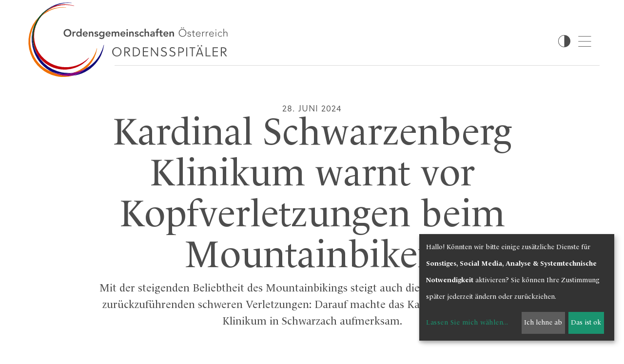

--- FILE ---
content_type: text/html; charset=UTF-8
request_url: https://www.ordensspitaeler.at/ordensspitaeler/aktuelles/news/article/8617.html
body_size: 9047
content:
<!DOCTYPE html>





    

<html lang="de">
<head>
<!-- PreScripts -->
    



    <script>var klaroConfig = {"findme":"findme-001","htmlTexts":true,"groupByPurpose":true,"cookieName":"klaro_consent_manager","default":false,"mustConsent":false,"acceptAll":true,"hideDeclineAll":false,"hideLearnMore":false,"noticeAsModal":false,"disablePoweredBy":true,"services":[{"name":"googlemaps","title":"Google Maps","purposes":["other"],"callback":function(state, app){ if (state !== false && dataLayer) { dataLayer.push({'event': 'consent_googlemaps'}); } }},{"name":"instagram","title":"Instagram","purposes":["socialmedia"],"callback":function(state, app){ if (state !== false && dataLayer) { dataLayer.push({'event': 'consent_instagram'}); } }},{"name":"matomo","title":"Matomo","purposes":["analytics"],"callback":function(state, app){ if (state !== false && dataLayer) { dataLayer.push({'event': 'consent_matomo'}); } }},{"name":"siteswift","title":"siteswift.connected","purposes":["essential"],"callback":function(state, app){ if (state !== false && dataLayer) { dataLayer.push({'event': 'consent_siteswift'}); } },"required":true},{"name":"tiktok","title":"TikTok","purposes":["socialmedia"],"callback":function(state, app){ if (state !== false && dataLayer) { dataLayer.push({'event': 'consent_tiktok'}); } }},{"name":"youtube","title":"Youtube","purposes":["socialmedia"],"callback":function(state, app){ if (state !== false && dataLayer) { dataLayer.push({'event': 'consent_youtube'}); } }}],"translations":{"de":{"poweredBy":"","purposes":{"analytics":"Analyse","security":"Sicherheit","socialmedia":"Social Media","advertising":"Werbung","marketing":"Marketing","styling":"Design","essential":"Systemtechnische Notwendigkeit","other":"Sonstiges","":"Unbekannt"},"googlemaps":{"description":"Google Maps ist ein Online-Kartendienst des US-amerikanischen Unternehmens Google LLC."},"instagram":{"description":"Instagram erm\u00f6glicht das Einbetten und Teilen von Fotos und Videos auf unserer Website."},"matomo":{"description":"Matomo ist ein Webanalytics Tool f\u00fcr das Tracking von Besuchern auf Webseiten."},"siteswift":{"description":"siteswift.connected - web development framework"},"tiktok":{"description":"TikTok erm\u00f6glicht das Einbetten und Teilen von Videos auf unserer Website."},"youtube":{"description":"Die Benutzer k\u00f6nnen auf dem Portal kostenlos Videoclips ansehen, bewerten, kommentieren und selbst hochladen."}},"en":{"poweredBy":"","purposes":{"analytics":"Analytics","security":"Security","socialmedia":"Social Media","advertising":"Advertising","marketing":"Marketing","styling":"Styling","essential":"Technical requirement","other":"Other","":"Undefined"},"googlemaps":{"description":"Google Maps is a web mapping service developed by Google."},"instagram":{"description":"Instagram allows embedding and sharing photos and videos on our website."},"matomo":{"description":"Matomo is a web analytics tool for tracking visitors to websites."},"siteswift":{"description":"siteswift.connected - web development framework"},"tiktok":{"description":"TikTok allows embedding and sharing videos on our website."},"youtube":{"description":"Users can view, rate, comment and upload video clips on the portal free of charge."}},"zz":{"privacyPolicyUrl":"\/portal\/datenschutz"}},"reloadPageAfterSave":true,"consentLogUrl":"https:\/\/www.ordensspitaeler.at\/action\/cookieconsent\/ping"};</script>
    <script type="text/javascript" src="/swstatic-260112060934/resources/consent-management/index.js"></script>


<!-- Standard -->






    
    

    <title>Kardinal Schwarzenberg Klinikum warnt vor Kopfverletzungen beim Mountainbiken</title>
<link rel="stylesheet" type="text/css" href="/swstatic-260112060934/styles/portal/mod_ordgem_article.css" media="all">
<link rel="stylesheet" type="text/css" href="/swstatic-260112060934/styles/portal/external_resources.css" media="all">
<link rel="stylesheet" type="text/css" href="/swstatic-260112060934/styles/portal/jqueryUI/smoothness/jquery-ui.default.css" media="all">
<link rel="stylesheet" type="text/css" href="/swstatic-260112060934/styles/portal/jqueryUI/smoothness/jquery-ui.overwrite.css" media="all">
<link rel="stylesheet" type="text/css" href="/swstatic-260112060934/swscripts/bower/dist/magnific-popup/magnific-popup.css" media="all">
<link rel="stylesheet" type="text/css" href="/swstatic-260112060934/swscripts/bower/custom/magnific-popup/magnific-popup-site.custom.css" media="all">
<link rel="stylesheet" type="text/css" href="/swstatic-260112060934/swscripts/bower/custom/animate.css/animate.min.css" media="all">
<link rel="stylesheet" type="text/css" href="/swstatic-260112060934/styles/portal/styles.css" media="all">
<link rel="stylesheet" type="text/css" href="/swstatic-260112060934/styles/portal/color_1.css" media="all">
<link rel="stylesheet" type="text/css" href="/swstatic-260112060934/swscripts/jquery/plugins/shariff/shariff3.css" media="all">
<script language="javascript" type="text/javascript" src="/swstatic-260112060934/swscripts/jquery/jquery.js"></script>
<script language="javascript" type="text/javascript" src="/swstatic-260112060934/swscripts/jquery/ui/jquery.ui.js"></script>
<script language="javascript" type="text/javascript" src="/swstatic-260112060934/swscripts/bower/dist/magnific-popup/jquery.magnific-popup.js"></script>
<script language="javascript" type="text/javascript" src="/swstatic-260112060934/swscripts/jquery/plugins/prettyPhoto/jquery.prettyPhoto.js"></script>
<script language="javascript" type="text/javascript" src="/swstatic-260112060934/swscripts/std/stdHTMLhead.js"></script>
<script language="javascript" type="text/javascript" src="/swstatic-260112060934/swscripts/bower/dist/waypoints/jquery.waypoints.min.js"></script>
<script language="javascript" type="text/javascript" src="/swstatic-260112060934/swscripts/bower/dist/css-element-queries/ResizeSensor.js"></script>
<script language="javascript" type="text/javascript" src="/swstatic-260112060934/swscripts/bower/dist/css-element-queries/ElementQueries.js"></script>
<script language="javascript" type="text/javascript" src="/swstatic-260112060934/swscripts/jquery/plugins/watermark/jquery.watermark.min.js"></script>
<script language="javascript" type="text/javascript" src="/swstatic-260112060934/swscripts/std/navtree.js"></script>
<meta name='robots' content='index'>
<meta name='robots' content='follow'>
<meta name='sw-contenttype' content='article'>
<script language="javascript" type="text/javascript">try { $( document ).ready(function() { $("form").append($("<input type='hidden' name='csrf-auto-token' value='e91ca4c5d7c5b2fb'>")); $.ajaxPrefilter(function( options ) { if ( !options.beforeSend) { options.beforeSend = function (xhr) { xhr.setRequestHeader('X-CSRF-TOKEN', 'e91ca4c5d7c5b2fb');}}});}); } catch (err) {}</script>

    <meta name="robots"                     content="noodp">

    
    <meta property="og:type"                content="object">
    <meta property="og:title"               content="Kardinal Schwarzenberg Klinikum warnt vor Kopfverletzungen beim Mountainbiken ">
    <meta property="og:description"         content="Mit der steigenden Beliebtheit des Mountainbikings steigt auch die Häufigkeit der darauf zurückzuführenden schweren Verletzungen: Darauf machte das Kardinal Schwarzenberg Klinikum in Schwarzach aufmerksam.">

    <meta property="og:image"               content="https://www.ordensspitaeler.at/storage/img/f4/9e/asset-8c1756e0ddc0467104bc.jpg">
    <meta property="og:url"                 content="https://www.ordensspitaeler.at/ordensspitaeler/aktuelles/news/article/8617.html">

    <meta name="language"                   content="de">
    <meta name="title"                      content="Kardinal Schwarzenberg Klinikum warnt vor Kopfverletzungen beim Mountainbiken">
    <meta name="description"                content="Mit der steigenden Beliebtheit des Mountainbikings steigt auch die Häufigkeit der darauf zurückzuführenden schweren Verletzungen: Darauf machte das Kardinal Schwarzenberg Klinikum in Schwarzach aufmerksam.">
    <meta name="keywords"                   content="">
    <meta name="author"                     content="">
    <meta name="copyright"                  content="">
    <meta name="DC.Title"                   content="Kardinal Schwarzenberg Klinikum warnt vor Kopfverletzungen beim Mountainbiken">
    <meta name="DC.Description"             content="Mit der steigenden Beliebtheit des Mountainbikings steigt auch die Häufigkeit der darauf zurückzuführenden schweren Verletzungen: Darauf machte das Kardinal Schwarzenberg Klinikum in Schwarzach aufmerksam.">
    <meta name="DC.Creator"                 content="">
    <meta name="DC.Language"                content="de">
    <meta name="DC.Rights"                  content="">
    <meta name="DC.Subject"                 content="">




<meta name="generator"                      content="siteswift-CMS, (c)1999-2026 www.siteswift.com">
<meta name="designer"                       content="Agentur Zeitpunkt Mediendesign und -produktion GmbH">

<meta http-equiv="X-UA-Compatible"          content="IE=edge">
<meta name="format-detection"               content="telephone=no">
<meta name="viewport"                       content="width=device-width, initial-scale=1">

<!--  Favicon  -->

    <link rel="shortcut icon" href="/storage/img/f8/87/asset-3370a66df976494c00af.png" type="image/x-icon">
<!-- Stylesheet -->











<style type="text/css">
            html {
            font-size: 10px;
        }
            </style>







<!-- PostScripts -->








<script type="text/javascript">
    $(document).ready(function() {

        //--- scroll to form alert/success message ---
        const scrollElements = document.querySelectorAll(".modAlert:not([class*='calendar'] .modAlert), .responseMsg");
        scrollElements.forEach(item => {
            if (item.textContent.trim() !== "") {
                const classSelector = '.' + item.className.split(' ').join('.'); // if element contains more than one class
                swScrollTo($(classSelector), -200);
                return;
            }
        });

        $('a.ordgem_scrollto[href^="#"]').on('click',function (e) {
            e.preventDefault();
            var target = this.hash;
            var offsetdiff = $(this).attr('data-offset') || 50;
            $target = $(target);

            if ($(target).length > 0) {
                var offset = $target.offset().top - offsetdiff;

                $('html, body').stop().animate({
                    'scrollTop': offset
                }, 900, 'swing', function () {
                    //window.location.hash = target;
                });
            }
        });

        //--- main nav: remove .children if there is no subsection ---
        $(".treeMenu div.children").each(function(){
            var $subtree = $(this).next("ul");

            if ($subtree.length == 0) {
                $(this).removeClass("children");
                $(this).find("a").removeClass("children");
            }
        });


        //--- mobile nav toggler: start ---
        $(".mobileSidebarHidden .mobileSidebarToggler, .mobileSidebarInitView .mobileSidebarToggler").click(function(){

            $("body").addClass("scrollLock mobileSidebarVisible").removeClass("mobileSidebarHidden");
            $("#topBox").prepend("<div class='clickblocker cbvisible mobileSidebarVisible'></div>");

            $(".clickblocker").click(function(){

                var $elm = $(this);
                $("body").removeClass("scrollLock mobileSidebarVisible mobileSidebarInitView").addClass("mobileSidebarHidden");
                $elm.addClass("fadeout");
                setTimeout(function(){
                    $elm.remove();
                 }, 700);

            });

        });


        $(".mobileSidebarVisible .mobileSidebarToggler, .closeMobileSidebar").click(function(){

                var $elm = $(".clickblocker");
                $("body").removeClass("scrollLock mobileSidebarVisible").addClass("mobileSidebarHidden");
                $elm.addClass("fadeout");
                setTimeout(function(){
                    $elm.remove();
                 }, 700);

        });
        //--- mobile nav toggler: end ---

        //--- mobile nav design: start ---
        $("#mobileSidebarWrapper nav").each(function(){

            var $navElm = $(this).find("ul:first");

            if ($navElm.find(".innerLink").length < 1) {

                /* -- check if link markup is ul - if not, assign class to first ul -- */
                $navElm.find("li").each(function(){
                    var $subLevel = $(this).find("ul");

                    var kids = this.childNodes;

                    for (var i=0,len=kids.length;i<len;i++) {
                        if (kids[i].nodeName == '#text') {
                            // check if text is empty string
                            var nodeText = $.trim($(kids[i]).text());
                            if (nodeText.length > 1) {
                                // wrap text if not empty string
                                $(kids[i]).wrap('<a class="togglerText"/>');
                            }
                        }
                    }

                if ($subLevel.length > 0) $(this).prepend('<a href="#" class="toggler"></a>');
                    $(this).wrapInner('<div class="innerLink"></div>');
                });

                $navElm.find("a:not('.toggler')").each(function(){
                    var nodeText = $(this).text();
                    $(this).attr('title', nodeText);
                });

                $navElm.find(".togglerText").each(function(){
                    $(this).prev(".toggler").addClass("inline");
                });

                $navElm.find(".toggler").click(function(){
                    var $this = $(this);
                    var $toggleElm = $(this).siblings("ul");

                    if ($toggleElm.hasClass("opened")) {
                        $this.removeClass("opened");
                        $toggleElm.removeClass("opened");
                        $this.siblings().find(".opened").removeClass("opened");
                    } else {
                        $this.addClass("opened");
                        $toggleElm.addClass("opened");
                    }

                    return false;
                });

                $navElm.find(".togglerText").click(function(){
                    $(this).prev().click();
                });

                // open breadcrumb path
                $navElm.find(".breadcrumb").each(function(){
                    $(this).prev().click();
                });

            }

        });
        //--- mobile nav design: end ---


        
        
        fixParallaxPosition();

        //--- media query event handler ---
        if (matchMedia) {
            var sm = window.matchMedia("(min-width: 992px)"); // mobile 768px (xs) | 992px (sm)
            sm.addListener(widthChange);
            widthChange(sm);
        }

        //--- get footer nav height to stretch box if "ul ul > ul" ---
        var fnavHeight = 0;
        $("#footernavBox ul").each(function(){
            var elHeight = $(this).height();
            fnavHeight = elHeight > fnavHeight ? fnavHeight = elHeight : fnavHeight = fnavHeight;
        });
        $("#footernavBox").css("min-height", fnavHeight + "px");

        //--- animate items when they scroll into view ---
        $('[data-animation-effect]').waypoint(function(directions) {
            var self = this.element;
            $(self).addClass("animated " + $(self).attr('data-animation-effect'));
        },{
            triggerOnce: true,
            offset:'90%'
        });

    });

    $(window).load(function(){
            });


    function addGoogleTranslateScript() {
        var googleTranslateScript = document.createElement('script');
        googleTranslateScript.type = 'text/javascript';
        googleTranslateScript.async = true;
        googleTranslateScript.src = '//translate.google.com/translate_a/element.js?cb=googleTranslateElementInit';
        ( document.getElementsByTagName('head')[0] || document.getElementsByTagName('body')[0] ).appendChild( googleTranslateScript );
    }


    function scriptXS() {
        // turn off prettyPhoto - open links in new window instead
        $("a[rel='prettyPhoto']").unbind();
        $("a[rel='prettyPhoto']").attr("target","_blank");
    }

    /* -----===== animationframe: start =====----- */
    var fps = 60;
    var now;
    var then = Date.now();
    var interval = 1000/fps;
    var delta;

    function fixParallaxPosition() {
        requestAnimationFrame(fixParallaxPosition);

        now = Date.now();
        delta = now - then;

        if (delta > interval) {
            then = now - (delta % interval);

            // recalculate parallax position (workaround for content height change)
            $(window).trigger('resize.px.parallax');

                    }

    }
    /* -----===== animationframe: end =====----- */

    

    // media query change
    function widthChange(sm) {

        if (sm.matches) { // window width is at least 768px (xs) | 992px (sm)
            restoreInfoContent();
        } else { // window width is less than 768px (xs) | 992px (sm)
            moveInfoContent();
        }

    }


    // move infoContentBox to sidebar (layout: mobile | tablet)
    function moveInfoContent(sm) {
        //$("#topInfoContentBox").appendTo("#mainnavMobileBox .treeMobile")
    }

    // restore infoContentBox from sidebar (layout: tablet+)
    function restoreInfoContent(sm) {
        //$("#topInfoContentBox").prependTo("#topBox")
    }

</script>






    <!-- RSS-Feed -->
    <link rel="alternate" type="application/rss+xml" title="RSS-Feed" href="https://www.ordensspitaeler.at/backend/rss/rss2?channel=standard">


<style type="text/css">
            body {
            --ordgem-dynamic: var(--ordgem-blue-dark);
        }
        
    
    </style>


    <!-- themecolors -->
    <style type="text/css">

    body {
                                            }

                                                                                                            
    </style>








    
    





<!-- section-path: ordensspitaeler/aktuelles/news -->
<!-- section-id: 748 -->
<!-- section-request-type: article -->
<!-- section-request-id: 8617 --></head>
<body class="mainpage mobileSidebarInitView" id="startBox">
<div id="mmenuwrapper">






<div id="printHeaderBox"></div>
<!-- *** HEADERBOX: Anfang *** -->
<div id="headerBox" class="noprint hidden">
    <!-- Seitenbereiche: Anfang -->
    <span>Seitenbereiche:</span>
    <ul>
        <li><a href="#contentBox" accesskey="0">zum Inhalt [Alt+0]</a></li>
        <li><a href="#mainnavBox" accesskey="1">zum Hauptmenü [Alt+1]</a></li>
    </ul>
    <!-- Seitenbereiche: Ende -->
    <hr>
</div>
<!-- *** HEADERBOX: Ende *** -->

<!-- *** MAIN-LAYOUT: Anfang *** -->

    <!-- *** MOBILE NAVIGATION SIDEBAR: Anfang *** -->
        <div id="mobileSidebarWrapper" class="visible-xs visible-sm visible-md visible-xmd noprint" data-sw-noindex="noindex">

            <a href="#" class="closeMobileSidebar"><span class="hidden">Hauptmenü schließen</span></a>

            <div id="mobileSidebarBox">

                <nav id="mainnavMobileBox">

                    <div id="searchBox" class="">



<form action="/portal/search_list.siteswift?so=site_search_form&amp;do=site_search_form&amp;c=find&amp;s=748&amp;t=e91ca4c5d7c5b2fb" method="post" name="site_search" id="site_search">
	<span class="hidden"><label for="FullText_mobile">Suche</label></span>
	<input required type="text" id="FullText_mobile" name="FullText" value="">
	<input class="button" type="submit" id="searchButton" value="">
</form></div>

                    
                        

<div class="treeMobile"><ul class="ul1 firstul"><li class="li1 firstrow"><a href="https://www.ordensspitaeler.at/ordensspitaeler/ordensspitaeleroesterreic" class="firstrow item1 approved">Ordensspit&auml;ler</a></li><li class="li2"><a href="https://www.ordensspitaeler.at/ordensspitaeler/standorte" class="item2 approved">Standorte</a></li><li class="li3"><a href="https://www.ordensspitaeler.at/ordensspitaeler/aktuelles" class="selected  children  item3 approved">Aktuelles</a></li><li class="li4 lastrow"><a href="https://www.ordensspitaeler.at/ordensspitaeler/jobs" class="lastrow item4 approved">Jobs</a></li></ul></div>



                        <br>

                        

<div class="treeMobile"><ul class="ul1 firstul"><li class="li1 firstrow"><a href="https://www.ordensspitaeler.at/ordensspitaeler/podcast" class="children  firstrow item1 approved">Podcast</a></li><li class="li2"><a href="https://www.ordensspitaeler.at/ordensspitaeler/presse" class="item2 approved">Presse</a></li><li class="li3"><a href="https://www.ordensspitaeler.at/ordensspitaeler/mediathek" class="item3 approved">Mediathek</a></li><li class="li4"><a href="https://www.ordensspitaeler.at/ordensspitaeler/kontakt" class="item4 approved">Kontakt</a></li><li class="li5 lastrow"><a href="https://www.ordensgemeinschaften.at/portal/home" class="lastrow item5 approved">Ordenskonferenz</a></li></ul></div>



                    
                </nav>

                <nav id="bottomnavMobileBox">
                    

                                            <div id="loginBtn"><a href='https://www.ordensgemeinschaften.at/intranet/home'>Login</a></div>
                    
                    <br>

                    <div class="mobileSocial">
                        

<div class="socialNavIcon iconFacebook">
    <a href="https://www.facebook.com/ordensspitaeler.at" target="_blank" aria-label="logo facebook">
    <span class="hidden">Facebook</span>
    </a>
</div>

                    </div>
                </nav>

            </div>

        </div>
    <!-- *** MOBILE NAVIGATION SIDEBAR: Ende *** -->

    <nav id="topNav" class="hidden-xs hidden-sm hidden-md hidden-xmd">
        <div class="container adaptWidth">
            <div class="navFlex">
                <div class="darkmode">

    <a href="/portal/ordgem_article_detail.siteswift?so=all&do=all&c=setpref&d=color%3A2&s=748&t=e91ca4c5d7c5b2fb" title="hoher Kontrast" class="colorToggler"><span class="hidden">hoher Kontrast</span></a>
</div>
                

<div class="socialNavIcon iconFacebook">
    <a href="https://www.facebook.com/ordensspitaeler.at" target="_blank" aria-label="logo facebook">
    <span class="hidden">Facebook</span>
    </a>
</div>

            </div>
            <div>

<div class="treeTop"><ul class="ul1 firstul"><li class="li1 firstrow"><a href="https://www.ordensspitaeler.at/ordensspitaeler/podcast" class="children  firstrow item1 approved">Podcast</a></li><li class="li2"><a href="https://www.ordensspitaeler.at/ordensspitaeler/presse" class="item2 approved">Presse</a></li><li class="li3"><a href="https://www.ordensspitaeler.at/ordensspitaeler/mediathek" class="item3 approved">Mediathek</a></li><li class="li4"><a href="https://www.ordensspitaeler.at/ordensspitaeler/kontakt" class="item4 approved">Kontakt</a></li><li class="li5 lastrow"><a href="https://www.ordensgemeinschaften.at/portal/home" class="lastrow item5 approved">Ordenskonferenz</a></li></ul></div>

</div>
            <div class="treeTop">
                <ul id="loginMenu">
                                            <li id="loginBtn"><a href='https://www.ordensgemeinschaften.at/intranet/home'>Login</a></li>
                                    </ul>
            </div>
        </div>
    </nav>

    
            <header id="topBox" class="noprint">

            
            <div id="mainHeaderBox">
                <div class="container adaptWidth">
                    <div class="row">
                        <div class="col-sm-12">
                            <div id="mainHeaderContentBox">
                                <div id="homelinkBox">
                                    <a href='https://www.ordensspitaeler.at/ordensspitaeler/home'><img src="/img/61/9a/fed24085e0c6453cfd28/-og_spitaeler.svg" width="65535" height="25388" alt="" title="" style="object-position: 50% 50%;"></a>
                                </div>
                                <nav id="mainnavBox" class="hidden-xs hidden-sm hidden-md hidden-xmd">
                                    <!-- Hauptmenü: Anfang -->
                                    <div class="hidden">Hauptmenü:</div>

                                    
                                        

<div class="treeMenu"><ul class="ul1 firstul"><li class="li1 firstrow"><div class="firstrow item1 approved"><a accessKey="" onclick='this.blur();' href="https://www.ordensspitaeler.at/ordensspitaeler/ordensspitaeleroesterreic" class="firstrow item1 approved"><span>Ordensspit&auml;ler</span></a></div></li><li class="li2"><div class="item2 approved"><a accessKey="" onclick='this.blur();' href="https://www.ordensspitaeler.at/ordensspitaeler/standorte" class="item2 approved"><span>Standorte</span></a></div></li><li class="li3"><div class="selected  children  item3 approved"><a accessKey="" onclick='this.blur();' href="https://www.ordensspitaeler.at/ordensspitaeler/aktuelles" class="selected  children  item3 approved"><span>Aktuelles</span></a></div></li><li class="li4 lastrow"><div class="lastrow item4 approved"><a accessKey="" onclick='this.blur();' href="https://www.ordensspitaeler.at/ordensspitaeler/jobs" class="lastrow item4 approved"><span>Jobs</span></a></div></li></ul></div>



                                                                        <div class="hidden noprint"><hr></div>
                                    <!-- Hauptmenü: Ende -->
                                </nav>
                                <div id="searchBox" class="visible-lg hidden-xmd">




<form action="/portal/search_list.siteswift?so=site_search_form&amp;do=site_search_form&amp;c=find&amp;s=748&amp;t=e91ca4c5d7c5b2fb" method="post" name="site_search" id="site_search">
	<span class="hidden"><label for="FullText">Suche</label></span>
	<input required type="text" id="FullText" name="FullText" value="">

	<input class="button" type="submit" id="searchButton" value="">

    </form>
</div>
                                <div class="darkmode hidden-lg hidden-xs visible-xmd">

    <a href="/portal/ordgem_article_detail.siteswift?so=all&do=all&c=setpref&d=color%3A2&s=748&t=e91ca4c5d7c5b2fb" title="hoher Kontrast" class="colorToggler"><span class="hidden">hoher Kontrast</span></a>
</div>
                                <a href="#mobileSidebarWrapper" class="mobileSidebarToggler visible-xs visible-sm visible-md visible-xmd"><span class="hidden">Hauptmenü anzeigen</span></a>
                            </div>
                        </div>
                    </div>
                </div>
            </div>

        </header>
    
    
    <div id="mainBox">
        <div class="container adaptWidth">
            <div class="row">

                
                <main id="contentBox" class="col-sm-12 print">
                                        <!-- Inhalt: Anfang -->
                    <span class="hidden">Inhalt:</span>
                    	




<div class="article detail articleDetail ordgem">
    <div class="topIcons"><div class="iconsDetail noprint" data-sw-noindex="noindex">
	<span class="linkIconLeft"><a href="javascript:history.go(-1);">zurück</a></span>
</div>
</div>

	

    <div class="detailText">

        <div class="pubdate">28. Juni 2024</div>        <h1 class="modTitle">Kardinal Schwarzenberg Klinikum warnt vor Kopfverletzungen beim Mountainbiken</h1>                <div class="modTeaser"><div class="swslang"><p>Mit der steigenden Beliebtheit des Mountainbikings steigt auch die Häufigkeit der darauf zurückzuführenden schweren Verletzungen: Darauf machte das Kardinal Schwarzenberg Klinikum in Schwarzach aufmerksam.</p></div></div>
    </div>

    <div class="detailContent">
                    <div class="detailImage"><img src="/img/26/5e/bcf824a85e36df6e9348/[base64].jpg" width="900" height="600" alt="Die Zahl der Unfälle beim Mountainbiken steigt. Im Klinikum Schwarzach im Salzburger Pongau ist die Zahl der Radunfälle in den Sommermonaten innerhalb der letzten fünf Jahre um mehr als 30 Prozent gestiegen." title="Die Zahl der Unfälle beim Mountainbiken steigt. Im Klinikum Schwarzach im Salzburger Pongau ist die Zahl der Radunfälle in den Sommermonaten innerhalb der letzten fünf Jahre um mehr als 30 Prozent gestiegen. / iStockphoto.com/Antonio Diaz" style="object-position: 50% 50%;"></div>
                <div class="modBody"><div class="swslang"><p style="text-align:center;"><span class="bildunterschrift">Die Zahl der Unfälle beim Mountainbiken steigt. Im Klinikum Schwarzach im Salzburger Pongau ist die Zahl der Radunfälle in den Sommermonaten innerhalb der letzten fünf Jahre um mehr als 30 Prozent gestiegen. (c) iStockphoto.com/Antonio Diaz</span></p>

<p> </p>

<p>Die Zahl der ambulanten und auch stationären Behandlungen nach Radunfällen sei in dem vom Orden der Töchter der christlichen Liebe geführten zweitgrößten Salzburger Krankenhaus in den vergangenen Jahren um über 30 Prozent gestiegen, auf derzeit mehr als 500 pro Jahr, Primar Manfred Mittermair, Leiter der Abteilung für Unfallchirurgie und Sporttraumatologie.</p>

<p> </p>

<p>Mit Abstand am häufigsten sind Radler-Spitalsbehandlungen nach Kopfverletzungen (28 Prozent). Der Klassiker ist dabei laut Mittermaier der Sturz bei der Abfahrt, beim „Downhill“, wenn Biker über das Lenkrad nach vorne stürzen. Der Helm schütze hier nur begrenzt. Es folgen Verletzungen im Brustbereich (13 Prozent) sowie an Schultern und Oberarmen (zwölf Prozent). Aber auch Bauch, Ellbogen, Unterarm, Hüfte und Oberschenkel sind häufig betroffen oder gleich mehrere Körperbereiche, wobei man dann von einem „Polytrauma“ spreche. Als Risikofaktoren sieht der Experte besonders die zu hohe Geschwindigkeit, schlechte Ausrüstung und falsche Selbsteinschätzung.</p>

<p> </p>

<h2>Wichtig: Gute Vorbereitung </h2>

<p>Nicht schmälern will der Mediziner die positiven Aspekte des Bike-Sports für Menschen jeden Alters: „Die Bewegung am Fahrrad an der frischen Luft ist absolut gesund und in jeglicher Hinsicht zu befürworten. Wenn man sich an die Bedingungen anpasst und sich in allen Aspekten gut vorbereitet, wird die Verletzungsgefahr reduziert.“ Dazu gehörten die Nutzung von Helmen und Protektoren, die Überprüfung, ob alle Sicherheitselemente am Rad selbst wie Reifenprofil, Reifendruck und vor allem die Bremsen in Ordnung sind. Da Mountainbiken sehr anspruchsvoll sei, sollten Sportreibende ihre Kräfte, Kondition und Reaktionsbereitschaft realistisch einschätzen und beim Ausprobieren im Urlaub nicht gleich mehrere Stunden am Tag fahren, wenn sie ungeübte Radfahrer sind.</p>

<p> </p>

<p><em>Quelle: kathpress</em></p></div></div>    </div>

    <div class="bottomIcons"><div class="iconsDetail noprint" data-sw-noindex="noindex">
	<span class="linkIconLeft"><a href="javascript:history.go(-1);">zurück</a></span>
</div>
</div>


    
    
    <div class="footer">
        <div class="title">Weiterlesen:</div>
        <div class="content">
            <div class="swslang"><p><a class="link" href="https://www.ks-klinikum.at/de/" target="_blank" rel="noreferrer noopener">Website des Kardinal Schwarzenberg Klinikums</a></p>

<p> </p>

<p>[teresa bruckner]</p></div>
        </div>
    </div>

    

    </div>

	

		
	

	

	

			
	
			
	
			
	
			
				
	
    
			
	

                    <div class="hidden noprint"><hr></div>
                    <!-- Inhalt: Ende -->
                                    </main>

                
                
            </div>
        </div>
    </div>

            <footer id="socialBox" class="noprint">
            <div class="container adaptWidth">
                <div class="row">
                    <div class="col-sm-12 socialshare">
                        



                



<div class="shariff"
    data-button-style="icon"
    data-align="left"
    data-theme="square"
    data-lang="de"
    data-mail-url="mailto:"
    data-services="[&quot;print&quot;]"
    ></div>

<script src="https://www.ordensspitaeler.at/swstatic-260112060934/swscripts/jquery/plugins/shariff/shariff3.min.js" type="text/javascript"></script>                    </div>
                </div>
            </div>
        </footer>
    
    <footer id="footerBox" class="noprint">
        <div class="container adaptWidth">
            <div class="row">
                <div class="col-sm-12" id="topLink"><a href="#startBox" class="scrollto"><span class="hidden">nach oben springen</span></a></div>
            </div>
            <div class="row">
                <div class="col-sm-12">
                    <div id="homelinkBoxFooter"><a href='https://www.ordensspitaeler.at/ordensspitaeler/home'><img src="/img/61/9a/fed24085e0c6453cfd28/-og_spitaeler.svg" width="65535" height="25388" alt="" title="" style="object-position: 50% 50%;"></a>
                    </div>
                </div>
            </div>
            <div class="row">
                <div class="col-sm-12 hidden-xs">
                    <nav id="footernavBox">
                        <!-- Footermenü: Anfang -->
                        <span class="hidden">Footermenü:</span>
                        

<div class="treeFooter"><ul class="ul1 firstul"><li class="li1 firstrow"><div class="firstrow item1 approved"><a accessKey="" onclick='this.blur();' href="https://www.ordensspitaeler.at/ordensspitaeler/ordensspitaeleroesterreic" class="firstrow item1 approved"><span>Ordensspit&auml;ler</span></a></div></li><li class="li2"><div class="item2 approved"><a accessKey="" onclick='this.blur();' href="https://www.ordensspitaeler.at/ordensspitaeler/standorte" class="item2 approved"><span>Standorte</span></a></div></li><li class="li3"><div class="selected  children  item3 approved"><a accessKey="" onclick='this.blur();' href="https://www.ordensspitaeler.at/ordensspitaeler/aktuelles" class="selected  children  item3 approved"><span>Aktuelles</span></a></div></li><li class="li4 lastrow"><div class="lastrow item4 approved"><a accessKey="" onclick='this.blur();' href="https://www.ordensspitaeler.at/ordensspitaeler/jobs" class="lastrow item4 approved"><span>Jobs</span></a></div></li></ul></div>


                        <div class="hidden noprint"><hr></div>
                        <!-- Footermenü: Ende -->
                    </nav>
                </div>
                <div class="col-sm-12 hidden-xs">
                    <nav id="footerTopNavBox">
                    

<div class="treeTop"><ul class="ul1 firstul"><li class="li1 firstrow"><a href="https://www.ordensspitaeler.at/ordensspitaeler/podcast" class="children  firstrow item1 approved">Podcast</a></li><li class="li2"><a href="https://www.ordensspitaeler.at/ordensspitaeler/presse" class="item2 approved">Presse</a></li><li class="li3"><a href="https://www.ordensspitaeler.at/ordensspitaeler/mediathek" class="item3 approved">Mediathek</a></li><li class="li4"><a href="https://www.ordensspitaeler.at/ordensspitaeler/kontakt" class="item4 approved">Kontakt</a></li><li class="li5 lastrow"><a href="https://www.ordensgemeinschaften.at/portal/home" class="lastrow item5 approved">Ordenskonferenz</a></li></ul></div>


                    </nav>
                </div>
                <div class="col-sm-12 ">
                    <div id="footertextBox"><div class="swslang"><div class="col-sm-12">
<div id="footertextBox">
<div class="swslang">
<p style="text-align:center;"><span class="sweFontSerif">ARBEITSGEMEINSCHAFT<br>
DER ORENSSPITÄLER ÖSTERREICHS</span></p>

<p style="text-align:center;"> </p>

<p style="text-align:center;">Eine Einrichtung der Österreichischen Ordenskonferenz</p>

<p style="text-align:center;"> </p>

<p style="text-align:center;"><span class="sweFontSerif"></span></p>

<p style="text-align:center;"><span class="sweFontSerif"></span></p>

<h5 style="text-align:center;"><span class="sweFontSize4"><span class="sweFontSerif">Freyung 6/1/2/3</span></span></h5>

<h5 style="text-align:center;"><span class="sweFontSize4"><span class="sweFontSerif">1010 Wien</span></span><br>
<span class="sweFontSize4"><span class="sweFontSerif">Tel: +43 (0)1 535 12 87</span></span></h5>

<h5 style="text-align:center;"><span class="sweFontSize4"><span class="sweFontSerif">Fax: +43 (0)1 535 12 87 - 30</span></span></h5>

<h5 style="text-align:center;"><span class="sweFontSize4"><span class="sweFontSerif"></span></span></h5>

<h5 style="text-align:center;"><span class="sweFontSize4"><span class="sweFontSerif"><a href="mailto:sekretariat@ordensgemeinschaften.at">sekretariat@ordensgemeinschaften.at</a> </span></span></h5>
</div>
</div>

<div class="infoContact" id="bottomContactBox" style="text-align:center;"><span class="sweFontSerif"><a href=https://www.ordensgemeinschaften.at/portal/datenschutz >Datenschutzerklärung</a>           <a href=https://www.ordensgemeinschaften.at/portal/impressum  class='firstrow item1 approved' >Impressum</a></span></div>
</div>
</div></div>                    <div id="bottomContactBox" class="infoContact">
                                                                                                                    </div>
                    <nav id="bottomnavBox" class="hidden-xs">
                        
                    </nav>
                </div>
            </div>
        </div>
    </footer>

<!-- *** MAIN-LAYOUT: Ende *** -->

<div id="printFooterBox"><!-- <strong></strong> --></div>
<a href="#startBox" class="hidden">nach oben springen</a>






</div>
</body>
</html>

--- FILE ---
content_type: image/svg+xml
request_url: https://www.ordensspitaeler.at/img/61/9a/fed24085e0c6453cfd28/-og_spitaeler.svg
body_size: 15334
content:
<svg id="Ebene_1" data-name="Ebene 1" xmlns="http://www.w3.org/2000/svg" viewBox="0 0 511.36 198.1"><defs><style>.cls-1{fill:#12491d;}.cls-2{fill:#c2000b;}.cls-3{fill:#f07002;}.cls-4{fill:#110b79;}.cls-5{fill:#82027e;}.cls-6{fill:#4d4d4d;}.cls-7{isolation:isolate;}</style></defs><g id="Gruppe_5058" data-name="Gruppe 5058"><path id="Pfad_294" data-name="Pfad 294" class="cls-1" d="M58.79,22.87A76.38,76.38,0,0,0,42.11,35.16c-.44.44-.88.88-1.31,1.35A80.74,80.74,0,0,0,35,43.1a75,75,0,0,0-5.74,8.4,81.36,81.36,0,0,0-5.07,10.2c0,.1-.1.24-.13.34a78.42,78.42,0,0,0-2.94,8.68A79.23,79.23,0,0,0,33,137.45a80.54,80.54,0,0,1-5.84-11.86,82.23,82.23,0,0,1-5.54-23.43,84.35,84.35,0,0,1,9.56-46.91,82.35,82.35,0,0,1,8.1-12.46,83.2,83.2,0,0,1,6.25-7.16c1.11-1.11,2.22-2.2,3.41-3.28a85.15,85.15,0,0,1,16-11.5,82.73,82.73,0,0,1,8.47-4.12A81.53,81.53,0,0,0,58.79,22.87Z"/><path id="Pfad_295" data-name="Pfad 295" class="cls-2" d="M153.85,141.64a82.25,82.25,0,0,1-16,12.22,77.21,77.21,0,0,1-28,9.76,73.45,73.45,0,0,1-9.83.78,75.86,75.86,0,0,1-19.45-2.2,77.42,77.42,0,0,1-34.07-18.34A73.56,73.56,0,0,1,25,71.79a74.28,74.28,0,0,1,15.5-30.15c1.22-1.45,2.47-2.84,3.79-4.19a72,72,0,0,1,7.6-6.79A73.36,73.36,0,0,1,60,25.16a76.27,76.27,0,0,1,18.51-7.73,77.26,77.26,0,0,1,40,.07l.17-.61a76.93,76.93,0,0,0-40.66-1.35c-1.62.37-3.21.81-4.76,1.28a82.89,82.89,0,0,0-8.45,4.05,85.7,85.7,0,0,0-16,11.52c-1.15,1-2.3,2.13-3.41,3.28a75.92,75.92,0,0,0-6.25,7.16,84.21,84.21,0,0,0-12.09,82.83,82.11,82.11,0,0,0,5.85,11.86,80.52,80.52,0,0,0,9.25,10.87,81.51,81.51,0,0,0,8.07,6.89,77.84,77.84,0,0,0,9,5.71,74.69,74.69,0,0,0,9.69,4.39A77,77,0,0,0,100.2,170a76.41,76.41,0,0,0,20.6-4.15,82.34,82.34,0,0,0,9.62-4.12,80.74,80.74,0,0,0,8.92-5.4,71.12,71.12,0,0,0,14.92-14.22Z"/><path id="Pfad_296" data-name="Pfad 296" class="cls-3" d="M173,118.94a85.63,85.63,0,0,1-15.47,30.77,84.69,84.69,0,0,1-7.66,8.41,83.37,83.37,0,0,1-18.37,13.17A80.65,80.65,0,0,1,116,177.53a81.41,81.41,0,0,0,8.64-1.55,82.75,82.75,0,0,0,22.26-8.58c.13-.07.27-.17.4-.23a80.05,80.05,0,0,0,5.91-5.74,76,76,0,0,0,7.5-9.39,79.68,79.68,0,0,0,6-10.37A77.13,77.13,0,0,0,173.58,119Z"/><path id="Pfad_297" data-name="Pfad 297" class="cls-3" d="M100.67,185.13a86.15,86.15,0,0,1-12.8-1.62A87.56,87.56,0,0,1,75.44,180a91.7,91.7,0,0,1-9.12-3.92,1.22,1.22,0,0,1-.17-.07,78.23,78.23,0,0,1-19.89-10.33,79.31,79.31,0,0,1-32.41-57.44A80.28,80.28,0,0,1,22.9,64c.34-.64.67-1.28,1-1.89a1.55,1.55,0,0,0,.17-.4,80,80,0,0,1,5.07-10.2,75.14,75.14,0,0,1,5.74-8.41c-.17.17-.34.3-.51.47A82.25,82.25,0,0,0,11.35,84.73a83.27,83.27,0,0,0,3,47.34,84.26,84.26,0,0,0,61.19,53.76,84.83,84.83,0,0,0,12.09,1.73,83.07,83.07,0,0,0,12.22-.1,80.35,80.35,0,0,0,12.06-1.93c1.15-.27,2.26-.57,3.41-.91l-1.69.2A87.21,87.21,0,0,1,100.67,185.13Z"/><path id="Pfad_298" data-name="Pfad 298" class="cls-3" d="M99.28,21.21l.07-.67a81.44,81.44,0,0,0-45.69,9.11c-.57.3-1.15.65-1.72,1a76.44,76.44,0,0,0-7.6,6.79c-1.32,1.35-2.57,2.73-3.78,4.19A80.76,80.76,0,0,1,99.28,21.21Z"/><path id="Pfad_299" data-name="Pfad 299" class="cls-4" d="M58.79,22.87a78.35,78.35,0,0,1,14.52-6.11,85.85,85.85,0,0,1,39-6.45l.07-.68A85.76,85.76,0,0,0,63.86,19,88,88,0,0,0,43.5,33.71c-.94.91-1.82,1.82-2.73,2.77.44-.44.87-.91,1.31-1.35A82,82,0,0,1,58.79,22.87Z"/><path id="Pfad_300" data-name="Pfad 300" class="cls-4" d="M112.93,177.87a87.42,87.42,0,0,1-11.89.24,82.37,82.37,0,0,1-11.82-1.42,85.2,85.2,0,0,1-11.52-3,82.13,82.13,0,0,1-38.63-27.22,79.3,79.3,0,0,1-6.11-9A79.43,79.43,0,0,1,21.07,70.72,82,82,0,0,1,24,62l.14-.34a2.09,2.09,0,0,0-.17.41,88.85,88.85,0,0,0-6.82,40.42,87.15,87.15,0,0,0,5.36,24.85,89.77,89.77,0,0,0,43.84,48.7,82.48,82.48,0,0,0,44,2.84c1.89-.41,3.78-.85,5.64-1.39C115,177.67,113.94,177.77,112.93,177.87Z"/><path id="Pfad_301" data-name="Pfad 301" class="cls-4" d="M189.45,110.8a92,92,0,0,1-8.85,22.87,88.5,88.5,0,0,1-6.62,10.2A83.84,83.84,0,0,1,166,153a91,91,0,0,1-9.08,7.9,83.07,83.07,0,0,1-9.66,6.32,82.17,82.17,0,0,1-32.05,17.42,86.9,86.9,0,0,0,54.24-28.39,82.31,82.31,0,0,0,7.73-10.1A85.65,85.65,0,0,0,183.33,135a82.06,82.06,0,0,0,6.76-24.11Z"/><path id="Pfad_302" data-name="Pfad 302" class="cls-5" d="M147.34,167.2c-.14.07-.27.17-.41.24A86.44,86.44,0,0,1,116,177.57c-1.85.54-3.74,1-5.64,1.38a82.45,82.45,0,0,1-44-2.84A81.56,81.56,0,0,0,75.48,180a90.55,90.55,0,0,0,12.42,3.51,83.59,83.59,0,0,0,12.8,1.62,86.77,86.77,0,0,0,12.9-.3l1.69-.2a84.26,84.26,0,0,0,19.12-8.1A91.28,91.28,0,0,0,147.34,167.2Z"/><path id="Pfad_303" data-name="Pfad 303" class="cls-6" d="M102.7,72.81c5.47-.1,9.32,3.58,9.32,9.19s-3.85,9.15-9.32,9.25-9.26-3.68-9.26-9.15S97.29,72.81,102.7,72.81Zm0,15.6c3.65,0,6-2.77,6-6.52a6,6,0,0,0-5.66-6.27h-.39a6,6,0,0,0-6,5.87c0,.14,0,.28,0,.41,0,3.75,2.39,6.52,6,6.52Z"/><path id="Pfad_304" data-name="Pfad 304" class="cls-6" d="M114.65,78.92h3v1.9h0a3.84,3.84,0,0,1,3.52-2.2,4,4,0,0,1,1.08.17v2.87a5.94,5.94,0,0,0-1.45-.24,3,3,0,0,0-3.21,2.8v6.56h-2.94Z"/><path id="Pfad_305" data-name="Pfad 305" class="cls-6" d="M133.59,89h0a4.6,4.6,0,0,1-4.09,2.1c-3.68,0-5.87-2.74-5.87-6.25s2.36-6.25,5.74-6.25a4.93,4.93,0,0,1,4,1.83h.07V72.11h3v18.7h-2.84Zm-3.54-.61A3.43,3.43,0,0,0,133.53,85a1.41,1.41,0,0,0,0-.2,3.44,3.44,0,0,0-3.31-3.57h-.16a3.43,3.43,0,0,0-3.48,3.38,1.33,1.33,0,0,0,0,.2,3.39,3.39,0,0,0,3.2,3.58A1.31,1.31,0,0,0,130.05,88.41Z"/><path id="Pfad_306" data-name="Pfad 306" class="cls-6" d="M142,85.88a3.09,3.09,0,0,0,3.2,2.84,4,4,0,0,0,3.21-1.62l2.13,1.62a6.5,6.5,0,0,1-11.48-3.5v-.38a6.15,6.15,0,0,1,6.06-6.26h.39c3.31,0,5.57,2.33,5.57,6.45v.81H142Zm6.11-2.23a2.75,2.75,0,0,0-2.63-2.85,2.42,2.42,0,0,0-.38,0,3,3,0,0,0-3.07,2.83Z"/><path id="Pfad_307" data-name="Pfad 307" class="cls-6" d="M153.79,78.92h2.83v1.9h0a3.73,3.73,0,0,1,3.65-2.2c3.2,0,4.32,2.26,4.32,4.69v7.5h-3v-6c0-1.31-.1-3.47-2.2-3.47s-2.74,1.45-2.74,3v6.49h-3V78.92Z"/><path id="Pfad_308" data-name="Pfad 308" class="cls-6" d="M174.25,82.2A2.78,2.78,0,0,0,171.92,81c-.78,0-1.72.38-1.72,1.25,0,2.13,6.41.41,6.41,5,0,2.83-2.7,3.81-5.13,3.81a5.86,5.86,0,0,1-4.62-1.82l2-1.86a3.61,3.61,0,0,0,2.83,1.45c.88,0,2-.4,2-1.35,0-2.46-6.42-.51-6.42-5.06,0-2.64,2.36-3.85,4.8-3.85a5.05,5.05,0,0,1,4.22,1.82Z"/><path id="Pfad_309" data-name="Pfad 309" class="cls-6" d="M191,78.92V89.73c0,4.29-2.09,7-6.72,7a8.54,8.54,0,0,1-5.91-2l1.79-2.44a5.78,5.78,0,0,0,4.09,1.73c2.87,0,3.75-1.62,3.75-4v-.88h0A4.89,4.89,0,0,1,184.11,91a5.82,5.82,0,0,1-5.91-5.71c0-.12,0-.25,0-.37,0-3.51,2.2-6.25,5.88-6.25a4.54,4.54,0,0,1,4.08,2.09h0V78.92Zm-9.86,5.91a3.43,3.43,0,0,0,3.41,3.45h.07a3.35,3.35,0,0,0,3.54-3.15c0-.11,0-.22,0-.33a3.29,3.29,0,0,0-3.09-3.48h-.42a3.35,3.35,0,0,0-3.52,3.14v.37Z"/><path id="Pfad_310" data-name="Pfad 310" class="cls-6" d="M196.67,85.88a3.1,3.1,0,0,0,3.21,2.84,4,4,0,0,0,3.21-1.62l2.13,1.62a6.5,6.5,0,0,1-11.48-3.5v-.38a6.15,6.15,0,0,1,6.06-6.26h.39c3.31,0,5.57,2.33,5.57,6.45v.81h-9.08Zm6.12-2.23a2.75,2.75,0,0,0-2.63-2.85h-.38a3,3,0,0,0-3.07,2.84Z"/><path id="Pfad_311" data-name="Pfad 311" class="cls-6" d="M208.29,78.92h2.84v1.86h0a3.76,3.76,0,0,1,3.65-2.16,3.6,3.6,0,0,1,3.71,2.2,4.13,4.13,0,0,1,3.92-2.2c3.17,0,4.29,2.26,4.29,5.1v7.09h-3V84.09c0-1.48-.44-2.77-2.2-2.77S219,82.84,219,84.4v6.45h-3v-7.1c0-1.45-.61-2.43-2-2.43-2,0-2.73,1.46-2.73,3v6.48h-3V78.92Z"/><path id="Pfad_312" data-name="Pfad 312" class="cls-6" d="M232.23,85.88a3.1,3.1,0,0,0,3.21,2.84,4,4,0,0,0,3.21-1.62l2.13,1.62a6.5,6.5,0,0,1-11.48-3.5c0-.13,0-.26,0-.38a6.15,6.15,0,0,1,6.06-6.26h.39c3.31,0,5.57,2.33,5.57,6.45v.81h-9.09Zm6.12-2.23a2.75,2.75,0,0,0-2.63-2.85h-.38a3,3,0,0,0-3.07,2.84Z"/><path id="Pfad_313" data-name="Pfad 313" class="cls-6" d="M245.47,73.08a1.83,1.83,0,0,1,1.92,1.74v.05a1.84,1.84,0,0,1-1.88,1.79h-.05a1.84,1.84,0,0,1-1.89-1.79A1.87,1.87,0,0,1,245.47,73.08ZM244,78.92h3V90.81h-3Z"/><path id="Pfad_314" data-name="Pfad 314" class="cls-6" d="M250.3,78.92h2.84v1.9h0a3.72,3.72,0,0,1,3.65-2.2c3.21,0,4.32,2.26,4.32,4.69v7.5h-3v-6c0-1.31-.1-3.47-2.2-3.47s-2.74,1.45-2.74,3v6.49h-3V78.92Z"/><path id="Pfad_315" data-name="Pfad 315" class="cls-6" d="M270.76,82.2A2.77,2.77,0,0,0,268.43,81c-.77,0-1.72.38-1.72,1.25,0,2.13,6.42.41,6.42,5,0,2.83-2.7,3.81-5.13,3.81a5.87,5.87,0,0,1-4.63-1.82l2-1.86a3.61,3.61,0,0,0,2.84,1.45c.88,0,2-.4,2-1.35,0-2.46-6.42-.51-6.42-5.06,0-2.64,2.37-3.85,4.8-3.85a5.09,5.09,0,0,1,4.23,1.82Z"/><path id="Pfad_316" data-name="Pfad 316" class="cls-6" d="M283.46,82.47a3.31,3.31,0,0,0-2.26-1.18,3.42,3.42,0,0,0-3.48,3.38v.2A3.47,3.47,0,0,0,281,88.45h.16a2.85,2.85,0,0,0,2.3-1.12l2,2.13a6.72,6.72,0,0,1-4.29,1.66,6.16,6.16,0,0,1-6.44-5.86c0-.13,0-.26,0-.39a6.15,6.15,0,0,1,6.06-6.25c.13,0,.26,0,.39,0a5.73,5.73,0,0,1,4.32,1.83Z"/><path id="Pfad_317" data-name="Pfad 317" class="cls-6" d="M290.15,80.58h0a3.75,3.75,0,0,1,3.48-2c3.21,0,4.32,2.26,4.32,4.69v7.5h-3v-6c0-1.31-.1-3.47-2.19-3.47s-2.74,1.45-2.74,3v6.48h-3V72.1h3v8.48Z"/><path id="Pfad_318" data-name="Pfad 318" class="cls-6" d="M308.72,89.16h-.07a4.24,4.24,0,0,1-3.81,1.92c-2.2,0-4.33-1.21-4.33-3.58,0-3.85,4.5-4.12,7.47-4.12h.74V83c0-1.45-1.15-2.22-2.73-2.22a4.74,4.74,0,0,0-3.18,1.24l-1.55-1.55a6.93,6.93,0,0,1,5.06-1.89c5.07,0,5.07,3.68,5.07,5.34v6.82h-2.67Zm-.17-3.68h-.61c-1.62,0-4.45.13-4.45,1.82,0,1.08,1.11,1.55,2.09,1.55,2,0,3-1.08,3-2.73v-.64Z"/><path id="Pfad_319" data-name="Pfad 319" class="cls-6" d="M315.54,81.42h-2.46V78.89h2.46V77.2c0-3.31.75-5.44,4.43-5.44a9.23,9.23,0,0,1,1.89.17l-.2,2.54a4.83,4.83,0,0,0-1.25-.17c-1.66,0-1.89,1.15-1.89,2.46v2.16h2.73v2.54h-2.73v9.35h-3Z"/><path id="Pfad_320" data-name="Pfad 320" class="cls-6" d="M321.72,81.42V78.89h2.47V75.45h3v3.44h3.28v2.53h-3.28v5.2c0,1.19.34,1.93,1.66,1.93a3.27,3.27,0,0,0,1.62-.37v2.5a6,6,0,0,1-2.37.4c-3.14,0-3.88-1.41-3.88-4.22V81.43Z"/><path id="Pfad_321" data-name="Pfad 321" class="cls-6" d="M335,85.88a3.1,3.1,0,0,0,3.21,2.84,4,4,0,0,0,3.21-1.62l2.13,1.62a6.5,6.5,0,0,1-11.48-3.49v-.39a6.17,6.17,0,0,1,6.06-6.26h.39c3.31,0,5.57,2.33,5.57,6.45v.81H335Zm6.12-2.23a2.75,2.75,0,0,0-2.64-2.85,2.3,2.3,0,0,0-.37,0A3,3,0,0,0,335,83.65Z"/><path id="Pfad_322" data-name="Pfad 322" class="cls-6" d="M346.75,78.92h2.83v1.9h0a3.71,3.71,0,0,1,3.64-2.2c3.21,0,4.33,2.26,4.33,4.69v7.5h-3v-6c0-1.31-.1-3.47-2.2-3.47s-2.73,1.45-2.73,3v6.49h-3V78.92Z"/><path id="Pfad_323" data-name="Pfad 323" class="cls-6" d="M378,72.81c5.34,0,9.05,3.85,9.05,9.22s-3.72,9.22-9.05,9.22S368.9,87.4,368.9,82a8.75,8.75,0,0,1,8.26-9.21C377.42,72.81,377.69,72.8,378,72.81Zm0,17c4.59,0,7.43-3.38,7.43-7.74S382.54,74.3,378,74.3s-7.43,3.38-7.43,7.73S373.36,89.77,378,89.77Zm-2.36-21a1.15,1.15,0,0,1,1.18,1.12V70a1.17,1.17,0,0,1-1.13,1.18h-.05A1.17,1.17,0,0,1,374.4,70v0a1.17,1.17,0,0,1,1.17-1.18Zm4.69,0a1.14,1.14,0,0,1,1.18,1.12V70a1.16,1.16,0,0,1-1.12,1.18h-.06A1.15,1.15,0,0,1,379.1,70v0a1.17,1.17,0,0,1,1.17-1.18Z"/><path id="Pfad_324" data-name="Pfad 324" class="cls-6" d="M390.78,87.87a3.69,3.69,0,0,0,3.31,1.89c1.28,0,2.63-.77,2.63-2.09,0-3.14-6.78-1-6.78-5.3,0-2.23,2-3.31,3.91-3.31a4.25,4.25,0,0,1,4.06,2.16l-1.36.78a2.78,2.78,0,0,0-2.7-1.62c-1.08,0-2.43.64-2.43,1.82,0,3.11,6.79.71,6.79,5.34,0,2.36-2,3.54-4.12,3.54a5,5,0,0,1-4.59-2.33Z"/><path id="Pfad_325" data-name="Pfad 325" class="cls-6" d="M407.43,80.68h-3.28v7.46a1.48,1.48,0,0,0,1.34,1.62h.25a4.11,4.11,0,0,0,1.69-.4l.13,1.35a6.26,6.26,0,0,1-1.92.4,2.66,2.66,0,0,1-2.94-2.35,2.81,2.81,0,0,1,0-.58V80.71h-2.46V79.36h2.46V76.05h1.49v3.31h3.28v1.32Z"/><path id="Pfad_326" data-name="Pfad 326" class="cls-6" d="M420.7,88.65a5.66,5.66,0,0,1-5,2.47c-3.48,0-5.81-2.5-5.81-6.05a5.67,5.67,0,0,1,5.34-6h.37a5.2,5.2,0,0,1,5.36,5c0,.1,0,.21,0,.31v1h-9.63a4.29,4.29,0,0,0,4.24,4.32h.09a4.58,4.58,0,0,0,3.85-2Zm-1.15-4.52a3.84,3.84,0,0,0-3.95-3.72,4.23,4.23,0,0,0-4.15,3.72Z"/><path id="Pfad_327" data-name="Pfad 327" class="cls-6" d="M424.89,82.57c0-.84-.14-2.63-.14-3.21h1.49a19.13,19.13,0,0,0,.1,2,4,4,0,0,1,3.65-2.3,2.59,2.59,0,0,1,.87.13l-.16,1.45a2.27,2.27,0,0,0-.58-.1c-2.56,0-3.75,1.79-3.75,4v6.25h-1.48V82.57Z"/><path id="Pfad_328" data-name="Pfad 328" class="cls-6" d="M433.67,82.57c0-.84-.14-2.63-.14-3.21H435a19.13,19.13,0,0,0,.1,2,4,4,0,0,1,3.65-2.3,2.59,2.59,0,0,1,.87.13l-.16,1.45a2.27,2.27,0,0,0-.58-.1c-2.56,0-3.75,1.79-3.75,4v6.25h-1.48V82.57Z"/><path id="Pfad_329" data-name="Pfad 329" class="cls-6" d="M452.51,88.65a5.66,5.66,0,0,1-5,2.47c-3.48,0-5.81-2.5-5.81-6.05a5.67,5.67,0,0,1,5.34-6h.37a5.2,5.2,0,0,1,5.36,5,1.61,1.61,0,0,1,0,.31v1h-9.62a4.29,4.29,0,0,0,4.24,4.32h.09a4.58,4.58,0,0,0,3.85-2Zm-1.12-4.52a3.84,3.84,0,0,0-3.95-3.72,4.23,4.23,0,0,0-4.15,3.72Z"/><path id="Pfad_330" data-name="Pfad 330" class="cls-6" d="M457.71,73.72a1.14,1.14,0,0,1,1.12,1.12,1.12,1.12,0,0,1-2.23,0,1.08,1.08,0,0,1,1-1.12ZM457,79.36h1.48V90.81H457Z"/><path id="Pfad_331" data-name="Pfad 331" class="cls-6" d="M472.74,89.12a5.26,5.26,0,0,1-4.22,2,5.81,5.81,0,0,1-6-5.58,3.08,3.08,0,0,1,0-.43,5.8,5.8,0,0,1,5.58-6h.43a5.55,5.55,0,0,1,4.25,2l-1.18.87a4.21,4.21,0,0,0-3.07-1.52A4.42,4.42,0,0,0,464,84.76c0,.12,0,.25,0,.38a4.45,4.45,0,0,0,4.19,4.69h.34a4,4,0,0,0,3.07-1.58Z"/><path id="Pfad_332" data-name="Pfad 332" class="cls-6" d="M475.61,72.07h1.49v9.29h0a4.31,4.31,0,0,1,3.92-2.3c3.58,0,4.35,2.43,4.35,4.93v6.82h-1.48V84.09c0-1.85-.51-3.68-2.87-3.68-2.2,0-3.95,1.52-3.95,4.7v5.7h-1.49Z"/></g><g id="Kultur" class="cls-7"><g class="cls-7"><path class="cls-6" d="M220.86,138.71a11.23,11.23,0,1,1,11.07-11.22A11.05,11.05,0,0,1,220.86,138.71Zm0-20.34c-5,0-8.62,4-8.62,9.12s3.66,9.11,8.62,9.11,8.62-4,8.62-9.11S225.82,118.37,220.86,118.37Z"/><path class="cls-6" d="M241,138.34h-2.3V116.63h6.24c3.25,0,7.19,1.71,7.19,6.11,0,3.2-2.05,5.49-5.64,6.08,2.35,3.22,5.86,7.94,7,9.52h-2.86l-6.82-9.46H241Zm0-11.57h3.16c3.38,0,5.52-1.15,5.52-4,0-2.45-2-4.06-4.9-4.06H241Z"/><path class="cls-6" d="M259,116.63h5.64c5.49,0,11.54,2.92,11.54,10.76,0,8-6,11-11.85,11H259Zm3.56,19.6c6.7,0,11.17-2,11.17-8.56,0-5.86-3.57-8.93-9.68-8.93h-2.76v17.49Z"/><path class="cls-6" d="M282.89,138.34V116.63h12.62v2.11H285.18v7.32h10.33v2.11H285.18v8.06h10.33v2.11Z"/><path class="cls-6" d="M317.52,138.34l-12.93-17.43v17.43h-2.17V116.63h1.7l13,17.46V116.63h2.18v21.71Z"/><path class="cls-6" d="M333.48,118.37c-2.66,0-4.37,1.27-4.37,3.38,0,2.42,2.88,3.16,5.74,4.22s5.64,2.41,5.64,6c0,4.87-4.25,6.7-7.35,6.7a10,10,0,0,1-7.63-3.07l1.74-1.55a7.21,7.21,0,0,0,5.92,2.51c2.48,0,4.87-1.3,4.87-4.22,0-2.6-2.48-3.56-5.12-4.55-3-1.12-6.17-2.24-6.17-5.77,0-4,2.95-5.8,6.36-5.8a10.28,10.28,0,0,1,6.45,2.08L338,120A7.06,7.06,0,0,0,333.48,118.37Z"/><path class="cls-6" d="M353.91,118.37c-2.67,0-4.37,1.27-4.37,3.38,0,2.42,2.88,3.16,5.73,4.22s5.65,2.41,5.65,6c0,4.87-4.25,6.7-7.35,6.7a10,10,0,0,1-7.63-3.07l1.74-1.55a7.21,7.21,0,0,0,5.92,2.51c2.48,0,4.87-1.3,4.87-4.22,0-2.6-2.48-3.56-5.12-4.55-3-1.12-6.17-2.24-6.17-5.77,0-4,2.95-5.8,6.36-5.8a10.28,10.28,0,0,1,6.45,2.08L358.47,120A7.06,7.06,0,0,0,353.91,118.37Z"/><path class="cls-6" d="M374,116.63c3.44,0,7.44,1.71,7.44,6.36s-4,6.39-7.44,6.39h-4v9h-2.29V116.63Zm-4,10.64h3.19c3.29,0,5.77-1.09,5.77-4.22,0-2.7-2.11-4.31-5.15-4.31H370Z"/><path class="cls-6" d="M386.89,138.34V116.63h2.3v21.71Z"/><path class="cls-6" d="M402.61,118.74v19.6h-2.29v-19.6H394.7v-2.11h13.52v2.11Z"/><path class="cls-6" d="M418.14,116.63h2.08l7.57,21.71h-2.58l-1.64-4.93H414l-1.86,4.93h-2.39Zm-4.34-2V111.3h2.48v3.32Zm1,16.68h8.1l-3.79-11.44h0Zm7.32-16.68V111.3h2.48v3.32Z"/><path class="cls-6" d="M433.14,138.34V116.63h2.3v19.6h9.67v2.11Z"/><path class="cls-6" d="M450,138.34V116.63h12.62v2.11H452.3v7.32h10.33v2.11H452.3v8.06h10.33v2.11Z"/><path class="cls-6" d="M471.83,138.34h-2.29V116.63h6.23c3.26,0,7.19,1.71,7.19,6.11,0,3.2-2,5.49-5.64,6.08,2.36,3.22,5.86,7.94,7,9.52h-2.85l-6.83-9.46h-2.85Zm0-11.57H475c3.38,0,5.52-1.15,5.52-4,0-2.45-2-4.06-4.9-4.06h-3.78Z"/></g></g></svg>

--- FILE ---
content_type: image/svg+xml
request_url: https://www.ordensspitaeler.at/swstatic-260112060934/images/ordgem/ordgem_fb.svg
body_size: 241
content:
<svg xmlns="http://www.w3.org/2000/svg" viewBox="0 0 14.63 26.87"><g id="Ebene_2" data-name="Ebene 2"><g id="Ebene_1-2" data-name="Ebene 1"><path d="M14,5.59h.59V.23L14.19.18C10.89-.21,8.39,0,6.76.91c-3.2,1.49-3.14,6-3.13,6.14V8H0v5.4H3.58V26.87h6.88V13.44h4.12V8H10.42a4.13,4.13,0,0,1,.39-1.95C11,5.64,12.67,5.47,14,5.59Zm-4.57,3L9.53,9h4.05v3.41H9.46V25.87H4.58V12.43H1V9H4.63V7S4.57,3,7.21,1.8c1.37-.73,3.59-1,6.42-.68V4.56c-1.13,0-3.23,0-3.73,1.1A5.14,5.14,0,0,0,9.47,8.6Z"/></g></g></svg>

--- FILE ---
content_type: image/svg+xml
request_url: https://www.ordensspitaeler.at/swstatic-260112060934/images/ordgem/ordgem_arrow.svg
body_size: 90
content:
<svg xmlns="http://www.w3.org/2000/svg" viewBox="0 0 62.45 46.65"><g id="Ebene_2" data-name="Ebene 2"><g id="Ebene_1-2" data-name="Ebene 1"><g id="Gruppe_4879" data-name="Gruppe 4879"><rect y="22.83" width="61.74" height="1"/><polygon points="39.12 46.65 38.42 45.94 61.03 23.32 38.42 0.71 39.12 0 62.45 23.32 39.12 46.65"/></g></g></g></svg>